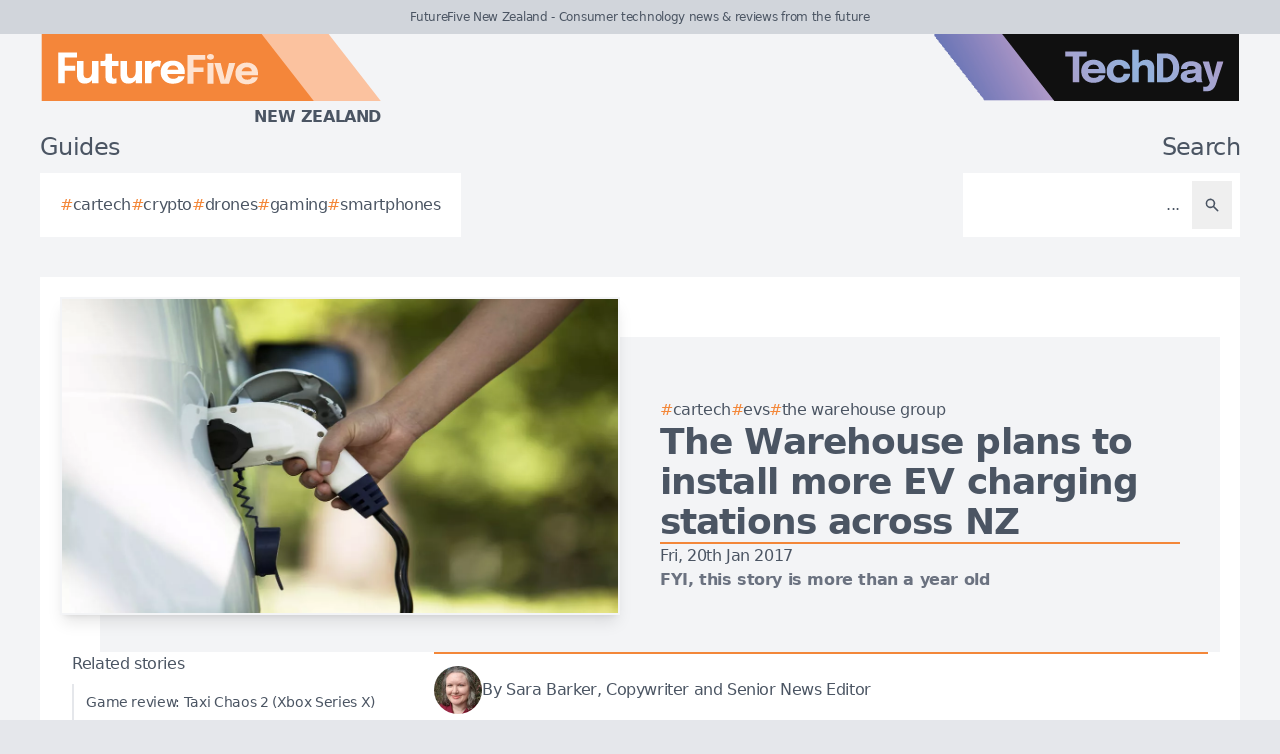

--- FILE ---
content_type: text/html; charset=utf-8
request_url: https://futurefive.co.nz/story/warehouse-plans-install-more-ev-charging-stations-across-nz
body_size: 7526
content:
<!DOCTYPE html>
<html lang="en">
	<head>
		<title>The Warehouse plans to install more EV charging stations across NZ</title>
<meta charset="utf-8">
<meta name="viewport" content="width=device-width, initial-scale=1.0">
<link rel="canonical" href="https://futurefive.co.nz/story/warehouse-plans-install-more-ev-charging-stations-across-nz">
<meta name="csrf-param" content="authenticity_token" />
<meta name="csrf-token" content="0wIkOl-8vuQ0BbA1rWENO_zl2aP1tEyzjEyViXFEZSMIbXI-1VqGpSd8jgoZ5eBDD1GWz_fLD2LEuL3EY2PP3A" />

<link rel="stylesheet" href="/assets/frontend-38382c83.css" />
<link rel="icon" type="image/png" href="/brands/f5-nz-icon-32.png" sizes="32x32" />
<link rel="icon" type="image/png" href="/brands/f5-nz-icon-16.png" sizes="16x16" />
<link rel="shortcut icon" type="image/png" href="/brands/f5-nz-icon-32.png" sizes="32x32" />
<link rel="apple-touch-icon" type="image/png" href="/brands/f5-nz-apple-touch-icon.png" sizes="180x180" />
<link rel="shortcut icon" type="image/png" href="/brands/f5-nz-shortcut-icon.png" sizes="800x800" />
	<link rel="alternate" type="application/rss+xml" title="FutureFive New Zealand RSS Feed" href="/feed">
<meta name="title" content="The Warehouse plans to install more EV charging stations across NZ">
<meta name="description" content="The Warehouse aims to install and manage EV charging stations outside 20 of its stores, all within in the next 18 months.">
<meta name="keywords" content="Electric vehicles (EVs), Cartech, The Warehouse Group, IT Infrastructure, Automotive, Retail">
<meta name="publish_date" content="2017-01-20T10:48:48+13:00">
<meta name="image" content="https://futurefive.co.nz/uploads/story/2017/01/20/compatible_ThinkstockPhotos-178995466.jpg">
<meta name="author" content="Sara Barker">
<meta property="twitter:card" content="summary_large_image">
<meta property="twitter:site" content="@techday_nz">
<meta property="twitter:creator" content="@techday_nz">
<meta property="twitter:title" content="The Warehouse plans to install more EV charging stations across NZ">
<meta property="twitter:description" content="The Warehouse aims to install and manage EV charging stations outside 20 of its stores, all within in the next 18 months.">
<meta property="twitter:image" content="https://futurefive.co.nz/uploads/story/2017/01/20/compatible_ThinkstockPhotos-178995466.jpg">
<meta property="og:title" content="The Warehouse plans to install more EV charging stations across NZ">
<meta property="og:description" content="The Warehouse aims to install and manage EV charging stations outside 20 of its stores, all within in the next 18 months.">
<meta property="og:type" content="article">
<meta property="og:locale" content="en-NZ">
<meta property="og:url" content="https://futurefive.co.nz/story/warehouse-plans-install-more-ev-charging-stations-across-nz">
<meta property="og:site_name" content="FutureFive New Zealand">
<meta property="og:author" content="Sara Barker">
<meta property="og:publish_date" content="2017-01-20T10:48:48+13:00">
<meta property="og:image" content="https://futurefive.co.nz/uploads/story/2017/01/20/compatible_ThinkstockPhotos-178995466.jpg">
<meta property="og:image:width" content="1200">
<meta property="og:image:height" content="677">
<meta property="og:image:alt" content="Thinkstockphotos 178995466">
<meta name="robots" content="index, follow, max-image-preview:large, max-snippet:-1, max-video-preview:-1" />
	<script type="application/ld+json">
  {
    "@context": "https://schema.org",
    "@type": "NewsArticle",
    "mainEntityOfPage": {
      "@type": "WebPage",
      "@id": "https://futurefive.co.nz/story/warehouse-plans-install-more-ev-charging-stations-across-nz"
    },
    "headline": "The Warehouse plans to install more EV charging stations across NZ",
    "image": [
      "https://futurefive.co.nz/uploads/story/2017/01/20/compatible_ThinkstockPhotos-178995466.jpg"
     ],
    "datePublished": "2017-01-20T10:48:48+13:00",
    "dateModified": "2021-09-12T15:25:13+12:00",
    "isAccessibleForFree": "True",
    "author": {
      "@type": "Person",
      "name": "Sara Barker",
      "jobTitle": "Copywriter and Senior News Editor",
      "url": "https://futurefive.co.nz/author/sarab"
    },
     "publisher": {
      "@type": "Organization",
      "name": "FutureFive New Zealand",
      "url": "https://futurefive.co.nz",
      "logo": {
        "@type": "ImageObject",
        "url": "https://futurefive.co.nz/brands/f5-nz-icon-200.png",
        "height": "200",
        "width": "200"
      }
    },
    "description": "The Warehouse aims to install and manage EV charging stations outside 20 of its stores, all within in the next 18 months."
  }
</script>
		<style>
			:root {
				--sitecolour: hsl(25 89% 59%);
				--logowidth: 341px;
				--smalllogowidth: 227px;
			}
		</style>

	</head>
	<body>
		<div class="box-container">
			<div class="flex flex-col gap-5 lg:gap-10">
		<div class="w-full px-3 py-2 text-center text-xs xl:text-sm  leading-normal text-gray-600 bg-gray-300">
			FutureFive New Zealand - Consumer technology news &amp; reviews from the future
		</div>
	<div class="w-full flex flex-wrap justify-between">
		<a href="/" class="px-5 lg:px-10">
			<img class="logo" src="/brands/f5-nz-new-logo.svg" alt="FutureFive New Zealand logo">
			<div class="region">
				New Zealand
			</div>
		</a>
			<div class="hidden lg:flex px-10">
				<a href="https://techday.co.nz">
					<img src="/brands/td-new-logo.svg" alt="TechDay logo" style="width: 307px; height: 67px; ">
				</a>
			</div>
	</div>
		<div class="flex flex-wrap justify-between px-0 md:px-5 lg:px-10 gap-5 lg:gap-10">
			<div class="zone">
				<h2 class="soft-head">
					Guides
				</h2>
				<div class="horizontal-box gap-y-2 md:gap-y-4 gap-x-4">
						<a href="https://techday.co.nz/tag/cartech">
							<div class="hashbox">
								<div class="hash">
									#
								</div>
								<div class="hashtag">
									cartech
								</div>
							</div>
						</a>
						<a href="https://techday.co.nz/tag/crypto">
							<div class="hashbox">
								<div class="hash">
									#
								</div>
								<div class="hashtag">
									crypto
								</div>
							</div>
						</a>
						<a href="https://techday.co.nz/tag/drones">
							<div class="hashbox">
								<div class="hash">
									#
								</div>
								<div class="hashtag">
									drones
								</div>
							</div>
						</a>
						<a href="https://techday.co.nz/tag/gaming">
							<div class="hashbox">
								<div class="hash">
									#
								</div>
								<div class="hashtag">
									gaming
								</div>
							</div>
						</a>
						<a href="https://techday.co.nz/tag/smartphones">
							<div class="hashbox">
								<div class="hash">
									#
								</div>
								<div class="hashtag">
									smartphones
								</div>
							</div>
						</a>
				</div>
			</div>
			<div class="zone hide-section pb-8 md:pb-0 ">
				<h2 class="soft-head w-full text-start lg:text-end">
					Search
				</h2>
				<form action="/results" accept-charset="UTF-8" method="get">
					<div class="horizontal-box p-2">
						<input type="text" name="search" id="search" class="flex-auto text-right bg-transparent border-none text-base  leading-normal text-gray-600 placeholder-gray-600 focus:ring-0 focus:ring-offset-0 p-3" placeholder="..." aria-label="Search" />
						<button type="submit" aria-label="Search" class='p-3 text-gray-400 hover:opacity-75'><svg xmlns="http://www.w3.org/2000/svg" class="btn-icon" viewBox="0 0 20 20" fill="currentColor">
								<path fill-rule="evenodd" d="M8 4a4 4 0 100 8 4 4 0 000-8zM2 8a6 6 0 1110.89 3.476l4.817 4.817a1 1 0 01-1.414 1.414l-4.816-4.816A6 6 0 012 8z" clip-rule="evenodd" />
							</svg></button>
					</div>
</form>			</div>
		</div>
</div>

			<main>
				
				<div class="zone gap-5">
	<div class="vertical-box gap-5">
		<div class="flex lg:ml-10 lg:mt-10">
			<div class="flex w-full flex-col items-center gap-5 lg:relative lg:flex-row lg:justify-center lg:gap-0 lg:bg-gray-100">
				<div class="relative h-full w-full sm:min-h-[197px] sm:w-full lg:min-h-[315px] lg:min-w-[560px]">
						<img alt="Thinkstockphotos 178995466" fetchpriority="high" loading="eager" class="w-full border-gray-100 sm:min-h-[197px] sm:min-w-[350px] lg:absolute lg:left-[-40px] lg:top-[-40px] lg:border-2 lg:shadow-lg" src="https://futurefive.co.nz/uploads/story/2017/01/20/ThinkstockPhotos-178995466.webp" width="350" height="197">
				</div>
				<div class="flex w-full flex-col gap-5 p-0 lg:py-10 lg:pr-10">
					<div class="flex flex-col-reverse gap-5 lg:flex-col">
						<div class="flex flex-row flex-wrap gap-x-4 gap-y-2">
								<a href="https://techday.co.nz/tag/cartech" style="min-width: 36px;">
									<div class="hashbox">
										<div class="hash">
											#
										</div>
										<div class="hashtag">
											Cartech
										</div>
									</div>
								</a>
								<a href="https://techday.co.nz/tag/electric-vehicles" style="min-width: 36px;">
									<div class="hashbox">
										<div class="hash">
											#
										</div>
										<div class="hashtag">
											EVs
										</div>
									</div>
								</a>
								<a href="https://techday.co.nz/tag/the-warehouse-group" style="min-width: 36px;">
									<div class="hashbox">
										<div class="hash">
											#
										</div>
										<div class="hashtag">
											The Warehouse Group
										</div>
									</div>
								</a>
						</div>
						<h1 class="text-3xl font-bold leading-8 lg:text-4xl lg:leading-10">
							The Warehouse plans to install more EV charging stations across NZ
						</h1>
					</div>
					<div class="border-b-2" style="border-color: var(--sitecolour);"></div>
					<div class="flex flex-col gap-2">
						Fri, 20th Jan 2017
							<div class="font-bold text-gray-500">
								FYI, this story is more than a year old
							</div>
					</div>
				</div>
			</div>
		</div>
		<div class="flex w-full flex-col gap-y-5 lg:flex-row-reverse lg:justify-evenly">
			<div class="lg:w-2/3">
				<div class="flex flex-col gap-y-5 pb-4 lg:flex-row lg:items-center">
					<div class="flex w-full border-y-2 py-3" style="border-color: var(--sitecolour);">
								<a href="/author/sarab" class="w-full text-gray-600 hover:opacity-75">
									<div class="flex items-center gap-2">
												<div>
													<img alt="Author image" class="rounded-full" style="width: 48px; height: 48px;" src="https://futurefive.co.nz/uploads/pages/team/1629015796819.webp">
												</div>
											<div class="text-sm md:text-base">
												By Sara Barker, Copywriter and Senior News Editor
											</div>
									</div>
							</a>
						</div>
					</div>
					<div class="first-letter:float-left first-letter:mr-2 first-letter:font-serif first-letter:text-5xl first-letter:leading-none" >
						<p>New Zealand will soon get a few more electric vehicle (EV) charging stations around the country, as The Warehouse aims to install and manage stations outside 20 of its stores in the next 18 months.</p>

<p>While the stores and locations are still being decided, the company says priority will be given to 'areas where there is the greatest impact'.</p>

<p>The company has its own EV charging station at its Auckland Store Support office, as well as a third-party managed station outside its Albany, Auckland store.</p>

<p>"By matching the funding from the Low Emission Vehicles Contestable fund, we will be able to provide an additional 20 charging stations to encourage more people to use EVs throughout the entire country," says Nick Grayston, The Warehouse Group's CEO.</p>

<p>Grayston says that the new stations will ensure that people using EVs can cover more distance, including those who may transition to EVs in the future.</p>

<p>Last year the Energy Efficiency and Conservation Authority (EECA) set up the Low Emissions Vehicle Contestable Fund, which aims to put&nbsp;64,000 EVs on the road by 2021.</p>

<p>The Warehouse Group is one of several New Zealand companies that committed to turning 30% of its road vehicle fleet into EVs by end 2019.</p>

<p>"Electric vehicle fleets and charging stations go hand in hand and we are proud to be playing a part in supporting New Zealand's ongoing sustainability focus," Grayston says.</p>

<p>The initiative is a joint fund between The Warehouse and the Government's Low Emission Vehicles Contestable Fund.</p>
					</div>
					<div>
							<div class="flex w-full flex-wrap items-center justify-center gap-y-3 border-b border-t border-gray-900 py-3">
								<a href="https://www.linkedin.com/company/techdaynz" class="flex items-center gap-2 px-4 hover:opacity-75" aria-label="Follow us on LinkedIn" target="_blank" rel="noopener noreferrer">
									<svg xmlns="http://www.w3.org/2000/svg" viewBox="0 0 24 24" fill="currentColor" class="h-5 w-5"><path d="M20.447 20.452h-3.554v-5.569c0-1.328-.027-3.037-1.852-3.037-1.853 0-2.136 1.445-2.136 2.939v5.667H9.351V9h3.414v1.561h.046c.477-.9 1.637-1.85 3.37-1.85 3.601 0 4.267 2.37 4.267 5.455v6.286zM5.337 7.433c-1.144 0-2.063-.926-2.063-2.065 0-1.138.92-2.063 2.063-2.063 1.14 0 2.064.925 2.064 2.063 0 1.139-.925 2.065-2.064 2.065zm1.782 13.019H3.555V9h3.564v11.452zM22.225 0H1.771C.792 0 0 .774 0 1.729v20.542C0 23.227.792 24 1.771 24h20.451C23.2 24 24 23.227 24 22.271V1.729C24 .774 23.2 0 22.222 0h.003z"></path></svg>
									<span class="text-sm font-semibold uppercase">Follow</span>
								</a>
								<div class="h-6 w-px bg-gray-900"></div>
								<a href="https://x.com/techday_nz" class="flex items-center gap-2 px-4 hover:opacity-75" aria-label="Follow us on X" target="_blank" rel="noopener noreferrer">
									<svg xmlns="http://www.w3.org/2000/svg" viewBox="0 0 24 24" fill="currentColor" class="h-5 w-5"><path d="M18.244 2.25h3.308l-7.227 8.26 8.502 11.24H16.17l-5.214-6.817L4.99 21.75H1.68l7.73-8.835L1.254 2.25H8.08l4.713 6.231zm-1.161 17.52h1.833L7.084 4.126H5.117z"></path></svg>
									<span class="text-sm font-semibold uppercase">Follow</span>
								</a>
								<div class="h-6 w-px bg-gray-900"></div>
								<a href="https://www.linkedin.com/feed/?shareActive=true&text=The Warehouse aims to install and manage EV charging stations outside 20 of its stores, all within in the next 18 months.%20https://futurefive.co.nz/story/warehouse-plans-install-more-ev-charging-stations-across-nz" class="flex items-center gap-2 px-4 hover:opacity-75" aria-label="Share on LinkedIn" target="_blank" rel="noopener noreferrer">
									<svg xmlns="http://www.w3.org/2000/svg" viewBox="0 0 24 24" fill="currentColor" class="h-5 w-5"><path d="M20.447 20.452h-3.554v-5.569c0-1.328-.027-3.037-1.852-3.037-1.853 0-2.136 1.445-2.136 2.939v5.667H9.351V9h3.414v1.561h.046c.477-.9 1.637-1.85 3.37-1.85 3.601 0 4.267 2.37 4.267 5.455v6.286zM5.337 7.433c-1.144 0-2.063-.926-2.063-2.065 0-1.138.92-2.063 2.063-2.063 1.14 0 2.064.925 2.064 2.063 0 1.139-.925 2.065-2.064 2.065zm1.782 13.019H3.555V9h3.564v11.452zM22.225 0H1.771C.792 0 0 .774 0 1.729v20.542C0 23.227.792 24 1.771 24h20.451C23.2 24 24 23.227 24 22.271V1.729C24 .774 23.2 0 22.222 0h.003z"></path></svg>
									<span class="text-sm font-semibold uppercase">Share</span>
								</a>
								<div class="h-6 w-px bg-gray-900"></div>
								<a href="https://x.com/intent/post?text=The Warehouse aims to install and manage EV charging stations outside 20 of its stores, all within in the next 18 months.+@techday_nz&url=https://futurefive.co.nz/story/warehouse-plans-install-more-ev-charging-stations-across-nz" class="flex items-center gap-2 px-4 hover:opacity-75" aria-label="Share on X" target="_blank" rel="noopener noreferrer">
									<svg xmlns="http://www.w3.org/2000/svg" viewBox="0 0 24 24" fill="currentColor" class="h-5 w-5"><path d="M18.244 2.25h3.308l-7.227 8.26 8.502 11.24H16.17l-5.214-6.817L4.99 21.75H1.68l7.73-8.835L1.254 2.25H8.08l4.713 6.231zm-1.161 17.52h1.833L7.084 4.126H5.117z"></path></svg>
									<span class="text-sm font-semibold uppercase">Share</span>
								</a>
								<div class="h-6 w-px bg-gray-900"></div>
								<a href="https://google.com/preferences/source?q=https://futurefive.co.nz" class="flex items-center gap-2 px-4 hover:opacity-75" target="_blank" rel="noopener noreferrer">
									<svg xmlns="http://www.w3.org/2000/svg" viewBox="0 0 24 24" fill="none" stroke="currentColor" stroke_width="1.5" class="h-5 w-5"><circle cx="10.5" cy="10.5" r="6.75"></circle><path stroke_linecap="round" stroke_linejoin="round" d="m21 21-5.197-5.197m0 0A7.5 7.5 0 1 0 5.196 5.196a7.5 7.5 0 0 0 10.607 10.607Z"></path></svg>
									<span class="text-sm font-semibold uppercase">Preferred Source</span>
								</a>
							</div>
					</div>
				</div>
				<div class="flex w-full flex-col gap-5 lg:max-w-[350px] lg:items-start lg:pr-5">
					<div class="zone hide-section flex w-full flex-col">
						<div class="pb-2 text-lg text-gray-600 lg:text-base">
							Related stories
						</div>
						<div class="flex">
							<div class="flex flex-col gap-3">
									<a href="/story/game-review-taxi-chaos-2-xbox-series-x" class="flex w-full items-center gap-x-2 border-l-2 border-gray-200 py-2 pl-3 hover:border-gray-600 hover:opacity-75 lg:text-sm">
										<div>
											Game review: Taxi Chaos 2 (Xbox Series X)
										</div>
									</a>
									<a href="/story/evnex-launches-nzd-799-smart-charger-for-budget-evs" class="flex w-full items-center gap-x-2 border-l-2 border-gray-200 py-2 pl-3 hover:border-gray-600 hover:opacity-75 lg:text-sm">
										<div>
											Evnex launches NZD $799 smart charger for budget EVs
										</div>
									</a>
									<a href="/story/2026-could-be-the-broadest-most-surprising-market-rally-in-a-decade" class="flex w-full items-center gap-x-2 border-l-2 border-gray-200 py-2 pl-3 hover:border-gray-600 hover:opacity-75 lg:text-sm">
										<div>
											2026 could be the broadest, most surprising, market rally in a decade
										</div>
									</a>
									<a href="/story/lg-unveils-ai-affectionate-intelligence-car-cabin-at-ces" class="flex w-full items-center gap-x-2 border-l-2 border-gray-200 py-2 pl-3 hover:border-gray-600 hover:opacity-75 lg:text-sm">
										<div>
											LG unveils AI ‘Affectionate Intelligence’ car cabin at CES
										</div>
									</a>
									<a href="/story/polestar-5-to-join-gran-turismo-7-with-ultra-realistic-driving" class="flex w-full items-center gap-x-2 border-l-2 border-gray-200 py-2 pl-3 hover:border-gray-600 hover:opacity-75 lg:text-sm">
										<div>
											Polestar 5 to join Gran Turismo 7 with ultra-realistic driving
										</div>
									</a>
							</div>
						</div>
					</div>
				</div>
			</div>
		</div>
		<div class="flex flex-wrap justify-between gap-5">
			<div class="zone hide-section">
				<h2 class="soft-head">
					Top stories
				</h2>
				<div class="flex">
					<div class="vertical-box gap-3">
							<a href="/story/sony-unveils-linkbuds-clip-open-earbuds-for-awareness" class="list-object">
								<div>
									Sony unveils LinkBuds Clip open earbuds for awareness
								</div>
								<svg xmlns="http://www.w3.org/2000/svg" fill="none" viewBox="0 0 24 24" stroke-width="1.5" stroke="currentColor" class="btn-icon">
									<path stroke-linecap="round" stroke-linejoin="round" d="M11.25 4.5l7.5 7.5-7.5 7.5m-6-15l7.5 7.5-7.5 7.5" />
								</svg>
							</a>
							<a href="/story/logitech-g-predicts-five-key-shifts-in-gaming-for-2026" class="list-object">
								<div>
									Logitech G predicts five key shifts in gaming for 2026
								</div>
								<svg xmlns="http://www.w3.org/2000/svg" fill="none" viewBox="0 0 24 24" stroke-width="1.5" stroke="currentColor" class="btn-icon">
									<path stroke-linecap="round" stroke-linejoin="round" d="M11.25 4.5l7.5 7.5-7.5 7.5m-6-15l7.5 7.5-7.5 7.5" />
								</svg>
							</a>
							<a href="/story/gen-warns-of-soaring-online-scams-targeting-kiwis-in-q4" class="list-object">
								<div>
									Gen warns of soaring online scams targeting Kiwis in Q4
								</div>
								<svg xmlns="http://www.w3.org/2000/svg" fill="none" viewBox="0 0 24 24" stroke-width="1.5" stroke="currentColor" class="btn-icon">
									<path stroke-linecap="round" stroke-linejoin="round" d="M11.25 4.5l7.5 7.5-7.5 7.5m-6-15l7.5 7.5-7.5 7.5" />
								</svg>
							</a>
							<a href="/story/hands-on-review-nintendo-switch-2-gamecube-controller" class="list-object">
								<div>
									Hands-on review: Nintendo Switch 2 GameCube controller
								</div>
								<svg xmlns="http://www.w3.org/2000/svg" fill="none" viewBox="0 0 24 24" stroke-width="1.5" stroke="currentColor" class="btn-icon">
									<path stroke-linecap="round" stroke-linejoin="round" d="M11.25 4.5l7.5 7.5-7.5 7.5m-6-15l7.5 7.5-7.5 7.5" />
								</svg>
							</a>
							<a href="/story/one-nz-begins-phased-3g-shutdown-starting-dunedin" class="list-object">
								<div>
									One NZ begins phased 3G shutdown, starting Dunedin
								</div>
								<svg xmlns="http://www.w3.org/2000/svg" fill="none" viewBox="0 0 24 24" stroke-width="1.5" stroke="currentColor" class="btn-icon">
									<path stroke-linecap="round" stroke-linejoin="round" d="M11.25 4.5l7.5 7.5-7.5 7.5m-6-15l7.5 7.5-7.5 7.5" />
								</svg>
							</a>
					</div>
				</div>
			</div>
		</div>
	</div>

			</main>
			<div class="hide-section">
	<footer>
		<div class="hide-section flex flex-wrap justify-between xl:flex-nowrap">
			<div class="hide-section flex w-full flex-col gap-y-5 border-t border-gray-200 p-5 lg:gap-y-10 lg:p-10">
				<div class="flex">
					<a href="https://techday.co.nz">
						<img src="/brands/td-left-new-logo.svg" alt="TechDay logo" style="height: 67px; width: 307px;">
					</a>
				</div>
				<div class="flex">
					<div>
						<h2 class="soft-head p-0">
							Our Kiwi network
						</h2>
						<div class="grid gap-10 sm:grid-cols-2 md:grid-cols-3 lg:grid-cols-4">
								<div class="pl-4 border-l-2 border-gray-200">
									<div class="flex flex-col gap-1" style="width: 210px;">
										<a href="https://cfotech.co.nz">
											<img src="/brands/cfo-nz-new-logo.svg" alt="CFOtech logo" style="height: 30px; width: 210px;">
										</a>
										<div class="text-xl font-bold text-gray-700">
											Fintech
										</div>
										<div class="pb-1 text-sm text-gray-600">
											Technology news for CFOs &amp; financial decision-makers
										</div>
										<div class="flex gap-3">
											<a href="https://cfotech.co.nz">
												<div class='btn'>
													<div class="text-xs">
														Visit
													</div>
													<svg xmlns="http://www.w3.org/2000/svg" fill="none" viewBox="0 0 24 24" stroke-width="1.5" stroke="currentColor" class="btn-icon">
														<path stroke-linecap="round" stroke-linejoin="round" d="M11.25 4.5l7.5 7.5-7.5 7.5m-6-15l7.5 7.5-7.5 7.5" />
													</svg>
												</div>
											</a>
											<a href="https://cfotech.co.nz/media-kit">
												<div class='btn'>
													<div class="text-xs">
														Media Kit
													</div>
													<svg xmlns="http://www.w3.org/2000/svg" fill="none" viewBox="0 0 24 24" stroke-width="1.5" stroke="currentColor" class="btn-icon">
														<path stroke-linecap="round" stroke-linejoin="round" d="M11.25 4.5l7.5 7.5-7.5 7.5m-6-15l7.5 7.5-7.5 7.5" />
													</svg>
												</div>
											</a>
										</div>
									</div>
								</div>
								<div class="pl-4 border-l-2 border-gray-200">
									<div class="flex flex-col gap-1" style="width: 210px;">
										<a href="https://channellife.co.nz">
											<img src="/brands/cl-nz-new-logo.svg" alt="ChannelLife logo" style="height: 30px; width: 210px;">
										</a>
										<div class="text-xl font-bold text-gray-700">
											Industry
										</div>
										<div class="pb-1 text-sm text-gray-600">
											Industry insider news for technology resellers
										</div>
										<div class="flex gap-3">
											<a href="https://channellife.co.nz">
												<div class='btn'>
													<div class="text-xs">
														Visit
													</div>
													<svg xmlns="http://www.w3.org/2000/svg" fill="none" viewBox="0 0 24 24" stroke-width="1.5" stroke="currentColor" class="btn-icon">
														<path stroke-linecap="round" stroke-linejoin="round" d="M11.25 4.5l7.5 7.5-7.5 7.5m-6-15l7.5 7.5-7.5 7.5" />
													</svg>
												</div>
											</a>
											<a href="https://channellife.co.nz/media-kit">
												<div class='btn'>
													<div class="text-xs">
														Media Kit
													</div>
													<svg xmlns="http://www.w3.org/2000/svg" fill="none" viewBox="0 0 24 24" stroke-width="1.5" stroke="currentColor" class="btn-icon">
														<path stroke-linecap="round" stroke-linejoin="round" d="M11.25 4.5l7.5 7.5-7.5 7.5m-6-15l7.5 7.5-7.5 7.5" />
													</svg>
												</div>
											</a>
										</div>
									</div>
								</div>
								<div class="pl-4 border-l-2 border-gray-200">
									<div class="flex flex-col gap-1" style="width: 210px;">
										<a href="https://ecommercenews.co.nz">
											<img src="/brands/ecn-nz-new-logo.svg" alt="eCommerceNews logo" style="height: 30px; width: 210px;">
										</a>
										<div class="text-xl font-bold text-gray-700">
											Commerce
										</div>
										<div class="pb-1 text-sm text-gray-600">
											Technology news for digital commerce decision-makers
										</div>
										<div class="flex gap-3">
											<a href="https://ecommercenews.co.nz">
												<div class='btn'>
													<div class="text-xs">
														Visit
													</div>
													<svg xmlns="http://www.w3.org/2000/svg" fill="none" viewBox="0 0 24 24" stroke-width="1.5" stroke="currentColor" class="btn-icon">
														<path stroke-linecap="round" stroke-linejoin="round" d="M11.25 4.5l7.5 7.5-7.5 7.5m-6-15l7.5 7.5-7.5 7.5" />
													</svg>
												</div>
											</a>
											<a href="https://ecommercenews.co.nz/media-kit">
												<div class='btn'>
													<div class="text-xs">
														Media Kit
													</div>
													<svg xmlns="http://www.w3.org/2000/svg" fill="none" viewBox="0 0 24 24" stroke-width="1.5" stroke="currentColor" class="btn-icon">
														<path stroke-linecap="round" stroke-linejoin="round" d="M11.25 4.5l7.5 7.5-7.5 7.5m-6-15l7.5 7.5-7.5 7.5" />
													</svg>
												</div>
											</a>
										</div>
									</div>
								</div>
								<div class="pl-4 border-l-2" style="border-color: var(--sitecolour);">
									<div class="flex flex-col gap-1" style="width: 210px;">
										<a href="https://futurefive.co.nz">
											<img src="/brands/f5-nz-new-logo.svg" alt="FutureFive logo" style="height: 30px; width: 210px;">
										</a>
										<div class="text-xl font-bold text-gray-700">
											Consumer tech
										</div>
										<div class="pb-1 text-sm text-gray-600">
											Consumer technology news &amp; reviews from the future
										</div>
										<div class="flex gap-3">
											<a href="https://futurefive.co.nz">
												<div class='btn'>
													<div class="text-xs">
														Visit
													</div>
													<svg xmlns="http://www.w3.org/2000/svg" fill="none" viewBox="0 0 24 24" stroke-width="1.5" stroke="currentColor" class="btn-icon">
														<path stroke-linecap="round" stroke-linejoin="round" d="M11.25 4.5l7.5 7.5-7.5 7.5m-6-15l7.5 7.5-7.5 7.5" />
													</svg>
												</div>
											</a>
											<a href="https://futurefive.co.nz/media-kit">
												<div class='btn'>
													<div class="text-xs">
														Media Kit
													</div>
													<svg xmlns="http://www.w3.org/2000/svg" fill="none" viewBox="0 0 24 24" stroke-width="1.5" stroke="currentColor" class="btn-icon">
														<path stroke-linecap="round" stroke-linejoin="round" d="M11.25 4.5l7.5 7.5-7.5 7.5m-6-15l7.5 7.5-7.5 7.5" />
													</svg>
												</div>
											</a>
										</div>
									</div>
								</div>
								<div class="pl-4 border-l-2 border-gray-200">
									<div class="flex flex-col gap-1" style="width: 210px;">
										<a href="https://itbrief.co.nz">
											<img src="/brands/itb-nz-new-logo.svg" alt="IT Brief logo" style="height: 30px; width: 210px;">
										</a>
										<div class="text-xl font-bold text-gray-700">
											Enterprise
										</div>
										<div class="pb-1 text-sm text-gray-600">
											Technology news for CIOs &amp; IT decision-makers
										</div>
										<div class="flex gap-3">
											<a href="https://itbrief.co.nz">
												<div class='btn'>
													<div class="text-xs">
														Visit
													</div>
													<svg xmlns="http://www.w3.org/2000/svg" fill="none" viewBox="0 0 24 24" stroke-width="1.5" stroke="currentColor" class="btn-icon">
														<path stroke-linecap="round" stroke-linejoin="round" d="M11.25 4.5l7.5 7.5-7.5 7.5m-6-15l7.5 7.5-7.5 7.5" />
													</svg>
												</div>
											</a>
											<a href="https://itbrief.co.nz/media-kit">
												<div class='btn'>
													<div class="text-xs">
														Media Kit
													</div>
													<svg xmlns="http://www.w3.org/2000/svg" fill="none" viewBox="0 0 24 24" stroke-width="1.5" stroke="currentColor" class="btn-icon">
														<path stroke-linecap="round" stroke-linejoin="round" d="M11.25 4.5l7.5 7.5-7.5 7.5m-6-15l7.5 7.5-7.5 7.5" />
													</svg>
												</div>
											</a>
										</div>
									</div>
								</div>
								<div class="pl-4 border-l-2 border-gray-200">
									<div class="flex flex-col gap-1" style="width: 210px;">
										<a href="https://securitybrief.co.nz">
											<img src="/brands/sb-nz-new-logo.svg" alt="SecurityBrief logo" style="height: 30px; width: 210px;">
										</a>
										<div class="text-xl font-bold text-gray-700">
											Cybersecurity
										</div>
										<div class="pb-1 text-sm text-gray-600">
											Technology news for CISOs &amp; cybersecurity decision-makers
										</div>
										<div class="flex gap-3">
											<a href="https://securitybrief.co.nz">
												<div class='btn'>
													<div class="text-xs">
														Visit
													</div>
													<svg xmlns="http://www.w3.org/2000/svg" fill="none" viewBox="0 0 24 24" stroke-width="1.5" stroke="currentColor" class="btn-icon">
														<path stroke-linecap="round" stroke-linejoin="round" d="M11.25 4.5l7.5 7.5-7.5 7.5m-6-15l7.5 7.5-7.5 7.5" />
													</svg>
												</div>
											</a>
											<a href="https://securitybrief.co.nz/media-kit">
												<div class='btn'>
													<div class="text-xs">
														Media Kit
													</div>
													<svg xmlns="http://www.w3.org/2000/svg" fill="none" viewBox="0 0 24 24" stroke-width="1.5" stroke="currentColor" class="btn-icon">
														<path stroke-linecap="round" stroke-linejoin="round" d="M11.25 4.5l7.5 7.5-7.5 7.5m-6-15l7.5 7.5-7.5 7.5" />
													</svg>
												</div>
											</a>
										</div>
									</div>
								</div>
								<div class="pl-4 border-l-2 border-gray-200">
									<div class="flex flex-col gap-1" style="width: 210px;">
										<a href="https://telconews.co.nz">
											<img src="/brands/tn-nz-new-logo.svg" alt="TelcoNews logo" style="height: 30px; width: 210px;">
										</a>
										<div class="text-xl font-bold text-gray-700">
											Telecommunications
										</div>
										<div class="pb-1 text-sm text-gray-600">
											Telecommunications news for ICT decision-makers
										</div>
										<div class="flex gap-3">
											<a href="https://telconews.co.nz">
												<div class='btn'>
													<div class="text-xs">
														Visit
													</div>
													<svg xmlns="http://www.w3.org/2000/svg" fill="none" viewBox="0 0 24 24" stroke-width="1.5" stroke="currentColor" class="btn-icon">
														<path stroke-linecap="round" stroke-linejoin="round" d="M11.25 4.5l7.5 7.5-7.5 7.5m-6-15l7.5 7.5-7.5 7.5" />
													</svg>
												</div>
											</a>
											<a href="https://telconews.co.nz/media-kit">
												<div class='btn'>
													<div class="text-xs">
														Media Kit
													</div>
													<svg xmlns="http://www.w3.org/2000/svg" fill="none" viewBox="0 0 24 24" stroke-width="1.5" stroke="currentColor" class="btn-icon">
														<path stroke-linecap="round" stroke-linejoin="round" d="M11.25 4.5l7.5 7.5-7.5 7.5m-6-15l7.5 7.5-7.5 7.5" />
													</svg>
												</div>
											</a>
										</div>
									</div>
								</div>
						</div>
					</div>
				</div>
				<div class="text-gray-600">
					TechDay operates in other regions, see our <a href='https://techday.asia' class='font-bold'>Asian</a>, <a href='https://techday.com.au' class='font-bold'>Australian</a>, <a href='https://techdayca.com' class='font-bold'>Canadian</a>, <a href='https://techday.in' class='font-bold'>Indian</a>, <a href='https://techday.co.uk' class='font-bold'>UK</a> & <a href='https://techday.com' class='font-bold'>American</a> sites.
				</div>
			</div>
			<div class="flex flex-col justify-between gap-5 border-l border-t border-gray-200 p-5 lg:p-10 xl:items-center">
				<div>
					<h2 class="soft-head p-0">
						About us
					</h2>
					<div class="flex flex-row flex-wrap gap-3 xl:flex-col">
						<a class='btn' href="/contact-us">
							<div class="whitespace-nowrap">
								Contact us
							</div>
							<svg xmlns="http://www.w3.org/2000/svg" fill="none" viewBox="0 0 24 24" stroke-width="1.5" stroke="currentColor" class="btn-icon">
								<path stroke-linecap="round" stroke-linejoin="round" d="M11.25 4.5l7.5 7.5-7.5 7.5m-6-15l7.5 7.5-7.5 7.5" />
							</svg>
						</a>
						<a class='btn' href="/editorial-feature-list">
							<div class="whitespace-nowrap">
								Editorial features
							</div>
							<svg xmlns="http://www.w3.org/2000/svg" fill="none" viewBox="0 0 24 24" stroke-width="1.5" stroke="currentColor" class="btn-icon">
								<path stroke-linecap="round" stroke-linejoin="round" d="M11.25 4.5l7.5 7.5-7.5 7.5m-6-15l7.5 7.5-7.5 7.5" />
							</svg>
						</a>
						<a class='btn' href="/tag/frequently-asked-questions">
							<div class="whitespace-nowrap">
								FAQ
							</div>
							<svg xmlns="http://www.w3.org/2000/svg" fill="none" viewBox="0 0 24 24" stroke-width="1.5" stroke="currentColor" class="btn-icon">
								<path stroke-linecap="round" stroke-linejoin="round" d="M11.25 4.5l7.5 7.5-7.5 7.5m-6-15l7.5 7.5-7.5 7.5" />
							</svg>
						</a>
						<a class='btn' href="/our-ai-policy">
							<div class="whitespace-nowrap">
								Our AI Policy
							</div>
							<svg xmlns="http://www.w3.org/2000/svg" fill="none" viewBox="0 0 24 24" stroke-width="1.5" stroke="currentColor" class="btn-icon">
								<path stroke-linecap="round" stroke-linejoin="round" d="M11.25 4.5l7.5 7.5-7.5 7.5m-6-15l7.5 7.5-7.5 7.5" />
							</svg>
						</a>
							<a class='btn' href="/media-kit">
								<div class="whitespace-nowrap">
									Media kit
								</div>
								<svg xmlns="http://www.w3.org/2000/svg" fill="none" viewBox="0 0 24 24" stroke-width="1.5" stroke="currentColor" class="btn-icon">
									<path stroke-linecap="round" stroke-linejoin="round" d="M11.25 4.5l7.5 7.5-7.5 7.5m-6-15l7.5 7.5-7.5 7.5" />
								</svg>
							</a>
						<a class='btn' href="/our-team">
							<div class="whitespace-nowrap">
								Our team
							</div>
							<svg xmlns="http://www.w3.org/2000/svg" fill="none" viewBox="0 0 24 24" stroke-width="1.5" stroke="currentColor" class="btn-icon">
								<path stroke-linecap="round" stroke-linejoin="round" d="M11.25 4.5l7.5 7.5-7.5 7.5m-6-15l7.5 7.5-7.5 7.5" />
							</svg>
						</a>
						<a class='btn' href="/our-terms">
							<div class="whitespace-nowrap">
								Our terms
							</div>
							<svg xmlns="http://www.w3.org/2000/svg" fill="none" viewBox="0 0 24 24" stroke-width="1.5" stroke="currentColor" class="btn-icon">
								<path stroke-linecap="round" stroke-linejoin="round" d="M11.25 4.5l7.5 7.5-7.5 7.5m-6-15l7.5 7.5-7.5 7.5" />
							</svg>
						</a>
							<a class='btn' href="/subscribe">
								<div class="whitespace-nowrap">
									Subscribe
								</div>
								<svg xmlns="http://www.w3.org/2000/svg" fill="none" viewBox="0 0 24 24" stroke-width="1.5" stroke="currentColor" class="btn-icon">
									<path stroke-linecap="round" stroke-linejoin="round" d="M11.25 4.5l7.5 7.5-7.5 7.5m-6-15l7.5 7.5-7.5 7.5" />
								</svg>
							</a>
					</div>
				</div>
				<div class="flex items-center gap-5">
					<a href="https://www.linkedin.com/company/techdaynz" aria-label="Linkedin" target="_blank">
						<svg xmlns="http://www.w3.org/2000/svg" class="btn-icon" viewBox="0 0 24 24" fill="currentColor"><path d="M19 0h-14c-2.761 0-5 2.239-5 5v14c0 2.761 2.239 5 5 5h14c2.762 0 5-2.239 5-5v-14c0-2.761-2.238-5-5-5zm-11 19h-3v-11h3v11zm-1.5-12.268c-.966 0-1.75-.79-1.75-1.764s.784-1.764 1.75-1.764 1.75.79 1.75 1.764-.783 1.764-1.75 1.764zm13.5 12.268h-3v-5.604c0-3.368-4-3.113-4 0v5.604h-3v-11h3v1.765c1.396-2.586 7-2.777 7 2.476v6.759z"/></svg>
					</a>
					<a href="https://x.com/techday_nz" aria-label="X" target="_blank">
						<svg version="1.1"
						xmlns="http://www.w3.org/2000/svg" class="btn-icon" xmlns:xlink="http://www.w3.org/1999/xlink" x="0px" y="0px" fill="currentColor" viewBox="0 0 856 856"
						style="enable-background:new 0 0 856 856;" xml:space="preserve">
							<style type="text/css">
								.st0{stroke:#FFFFFF;stroke-miterlimit:10;}
								.st1{fill:#FFFFFF;}
							</style>
							<path class="st0" d="M756.2,856H99.8C44.7,856,0,811.3,0,756.2V99.8C0,44.7,44.7,0,99.8,0h656.4C811.3,0,856,44.7,856,99.8v656.4
						C856,811.3,811.3,856,756.2,856z"/>
							<g transform="translate(52.390088,-25.058597)">
								<path class="st1" d="M79.1,174.2l230.1,307.6L77.7,731.9h52.1l202.7-219l163.8,219h177.3L430.5,407L646,174.2h-52.1
							L407.3,375.9L256.4,174.2H79.1z M155.7,212.6h81.5l359.7,481h-81.5L155.7,212.6z"/></g>
						</svg>
					</a>
					<a href="https://www.youtube.com/@techdaynetwork" aria-label="YouTube" target="_blank">
						<svg xmlns="http://www.w3.org/2000/svg" class="btn-icon" fill="currentColor" viewBox="0 0 24 24"><path d="M19,0H5C2.2,0,0,2.2,0,5v14c0,2.8,2.2,5,5,5h14c2.8,0,5-2.2,5-5V5C24,2.2,21.8,0,19,0z M18.8,13.4L8.6,18.7
							c-0.2,0.1-0.5,0.2-0.7,0.2c-0.3,0-0.6-0.1-0.8-0.2c-0.5-0.3-0.8-0.8-0.8-1.3V6.7c0-0.5,0.3-1.1,0.8-1.3C7.5,5.1,8.1,5,8.6,5.3
							l10.2,5.3c0.5,0.3,0.8,0.8,0.8,1.4C19.6,12.6,19.3,13.1,18.8,13.4z"/>
						</svg>
					</a>
					<a href="https://futurefive.co.nz/feed" aria-label="RSS feed" target="_blank">
						<svg xmlns="http://www.w3.org/2000/svg" class="btn-icon" viewBox="0 0 24 24" fill="currentColor"><path d="M19 0h-14c-2.761 0-5 2.239-5 5v14c0 2.761 2.239 5 5 5h14c2.762 0 5-2.239 5-5v-14c0-2.761-2.238-5-5-5zm-12.832 20c-1.197 0-2.168-.969-2.168-2.165s.971-2.165 2.168-2.165 2.167.969 2.167 2.165-.97 2.165-2.167 2.165zm5.18 0c-.041-4.029-3.314-7.298-7.348-7.339v-3.207c5.814.041 10.518 4.739 10.561 10.546h-3.213zm5.441 0c-.021-7.063-5.736-12.761-12.789-12.792v-3.208c8.83.031 15.98 7.179 16 16h-3.211z"/></svg>
					</a>
				</div>
			</div>
		</div>
	</footer>
</div>

		</div>
		<footer>
			<div class="p-5 text-center text-sm text-gray-900">
	© 2026 TechDay, All rights reserved. <span class="hide-section">Hosted on <a class="font-bold hover:opacity-75" href="https://www.planb.co.nz/tech-services/cloud-services/?utm_content=techday&utm_source=techday&utm_medium=techday&utm_campaign=techday">Plan B's Cloud Services</a>. DMARC protection by <a class="hide-section font-bold hover:opacity-75" href="https://powerdmarc.com/?utm_content=techday&utm_source=techday&utm_medium=techday&utm_campaign=techday">PowerDMARC</a>.</span>
</div>
		</footer>
	</body>
</html>